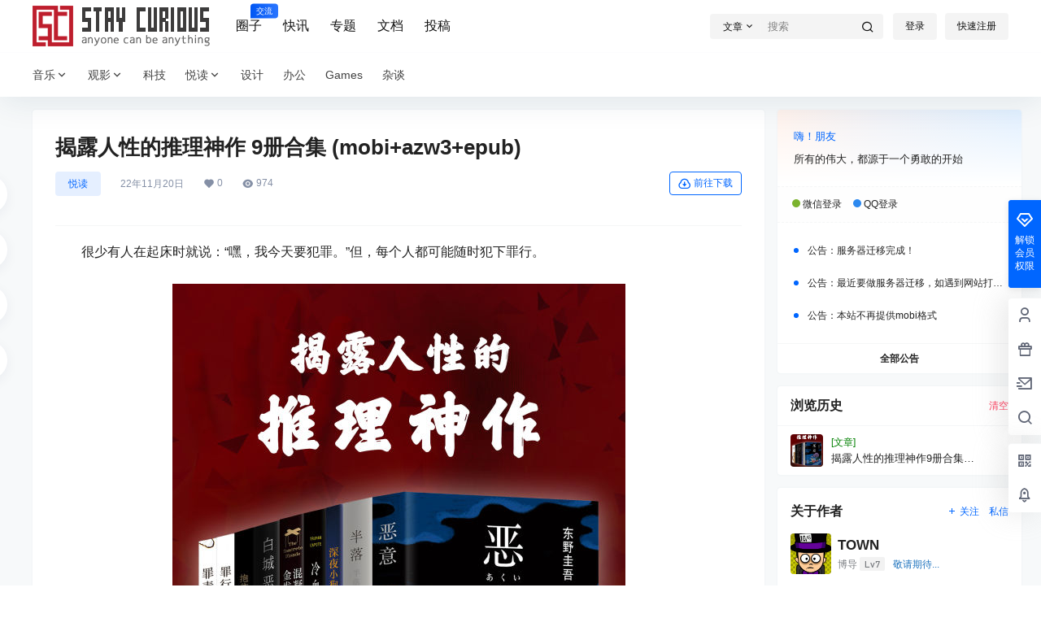

--- FILE ---
content_type: text/html; charset=utf-8
request_url: https://www.google.com/recaptcha/api2/aframe
body_size: 267
content:
<!DOCTYPE HTML><html><head><meta http-equiv="content-type" content="text/html; charset=UTF-8"></head><body><script nonce="WpjAn9APbcIcojGVMGeI8A">/** Anti-fraud and anti-abuse applications only. See google.com/recaptcha */ try{var clients={'sodar':'https://pagead2.googlesyndication.com/pagead/sodar?'};window.addEventListener("message",function(a){try{if(a.source===window.parent){var b=JSON.parse(a.data);var c=clients[b['id']];if(c){var d=document.createElement('img');d.src=c+b['params']+'&rc='+(localStorage.getItem("rc::a")?sessionStorage.getItem("rc::b"):"");window.document.body.appendChild(d);sessionStorage.setItem("rc::e",parseInt(sessionStorage.getItem("rc::e")||0)+1);localStorage.setItem("rc::h",'1768914691697');}}}catch(b){}});window.parent.postMessage("_grecaptcha_ready", "*");}catch(b){}</script></body></html>